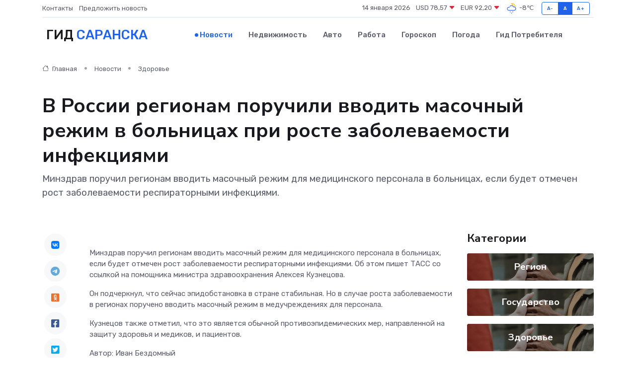

--- FILE ---
content_type: text/html; charset=utf-8
request_url: https://www.google.com/recaptcha/api2/aframe
body_size: 267
content:
<!DOCTYPE HTML><html><head><meta http-equiv="content-type" content="text/html; charset=UTF-8"></head><body><script nonce="nYXfYMtgswJwNsg5HG_sNg">/** Anti-fraud and anti-abuse applications only. See google.com/recaptcha */ try{var clients={'sodar':'https://pagead2.googlesyndication.com/pagead/sodar?'};window.addEventListener("message",function(a){try{if(a.source===window.parent){var b=JSON.parse(a.data);var c=clients[b['id']];if(c){var d=document.createElement('img');d.src=c+b['params']+'&rc='+(localStorage.getItem("rc::a")?sessionStorage.getItem("rc::b"):"");window.document.body.appendChild(d);sessionStorage.setItem("rc::e",parseInt(sessionStorage.getItem("rc::e")||0)+1);localStorage.setItem("rc::h",'1768423601720');}}}catch(b){}});window.parent.postMessage("_grecaptcha_ready", "*");}catch(b){}</script></body></html>